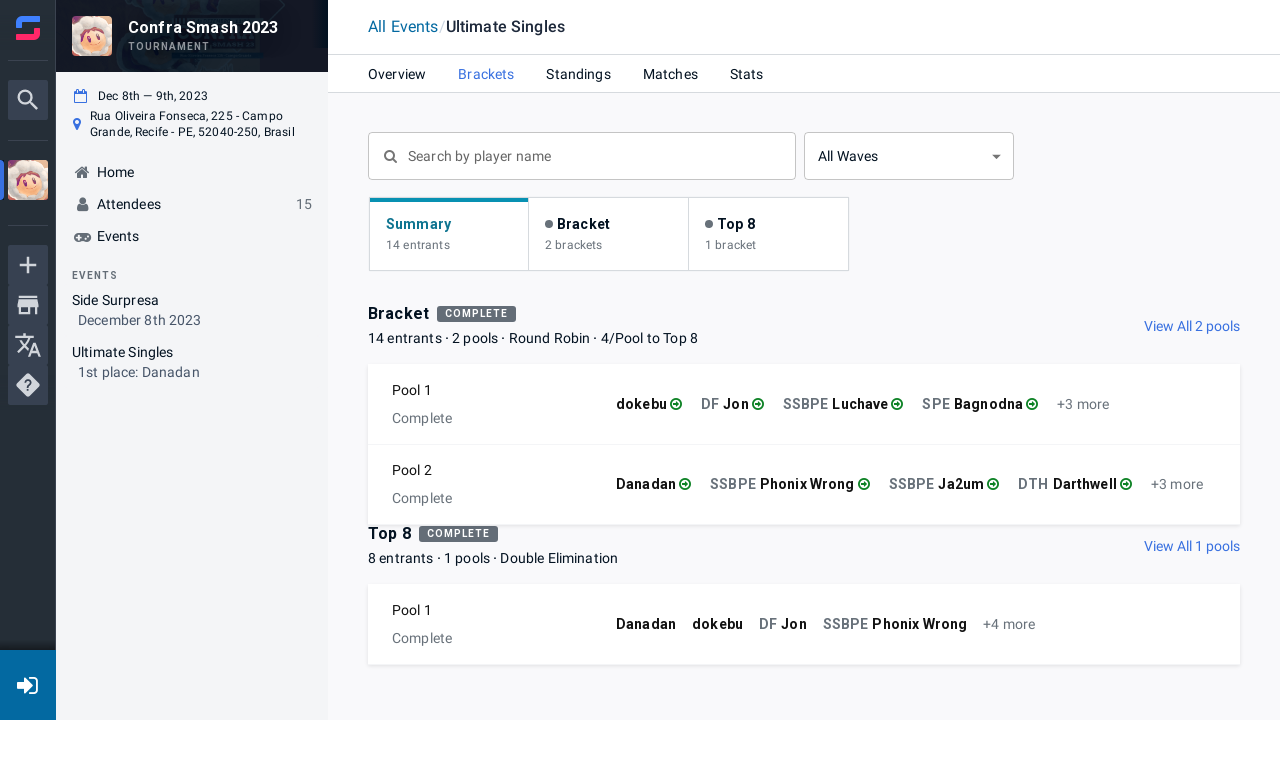

--- FILE ---
content_type: text/html; charset=utf-8
request_url: https://www.google.com/recaptcha/api2/anchor?ar=1&k=6Lfatx8rAAAAALaeXwBklgUKHTOjap_RCoueh7kd&co=aHR0cHM6Ly93d3cuc3RhcnQuZ2c6NDQz&hl=en&v=cLm1zuaUXPLFw7nzKiQTH1dX&size=invisible&anchor-ms=20000&execute-ms=15000&cb=ttzgaaqjmydn
body_size: 45194
content:
<!DOCTYPE HTML><html dir="ltr" lang="en"><head><meta http-equiv="Content-Type" content="text/html; charset=UTF-8">
<meta http-equiv="X-UA-Compatible" content="IE=edge">
<title>reCAPTCHA</title>
<style type="text/css">
/* cyrillic-ext */
@font-face {
  font-family: 'Roboto';
  font-style: normal;
  font-weight: 400;
  src: url(//fonts.gstatic.com/s/roboto/v18/KFOmCnqEu92Fr1Mu72xKKTU1Kvnz.woff2) format('woff2');
  unicode-range: U+0460-052F, U+1C80-1C8A, U+20B4, U+2DE0-2DFF, U+A640-A69F, U+FE2E-FE2F;
}
/* cyrillic */
@font-face {
  font-family: 'Roboto';
  font-style: normal;
  font-weight: 400;
  src: url(//fonts.gstatic.com/s/roboto/v18/KFOmCnqEu92Fr1Mu5mxKKTU1Kvnz.woff2) format('woff2');
  unicode-range: U+0301, U+0400-045F, U+0490-0491, U+04B0-04B1, U+2116;
}
/* greek-ext */
@font-face {
  font-family: 'Roboto';
  font-style: normal;
  font-weight: 400;
  src: url(//fonts.gstatic.com/s/roboto/v18/KFOmCnqEu92Fr1Mu7mxKKTU1Kvnz.woff2) format('woff2');
  unicode-range: U+1F00-1FFF;
}
/* greek */
@font-face {
  font-family: 'Roboto';
  font-style: normal;
  font-weight: 400;
  src: url(//fonts.gstatic.com/s/roboto/v18/KFOmCnqEu92Fr1Mu4WxKKTU1Kvnz.woff2) format('woff2');
  unicode-range: U+0370-0377, U+037A-037F, U+0384-038A, U+038C, U+038E-03A1, U+03A3-03FF;
}
/* vietnamese */
@font-face {
  font-family: 'Roboto';
  font-style: normal;
  font-weight: 400;
  src: url(//fonts.gstatic.com/s/roboto/v18/KFOmCnqEu92Fr1Mu7WxKKTU1Kvnz.woff2) format('woff2');
  unicode-range: U+0102-0103, U+0110-0111, U+0128-0129, U+0168-0169, U+01A0-01A1, U+01AF-01B0, U+0300-0301, U+0303-0304, U+0308-0309, U+0323, U+0329, U+1EA0-1EF9, U+20AB;
}
/* latin-ext */
@font-face {
  font-family: 'Roboto';
  font-style: normal;
  font-weight: 400;
  src: url(//fonts.gstatic.com/s/roboto/v18/KFOmCnqEu92Fr1Mu7GxKKTU1Kvnz.woff2) format('woff2');
  unicode-range: U+0100-02BA, U+02BD-02C5, U+02C7-02CC, U+02CE-02D7, U+02DD-02FF, U+0304, U+0308, U+0329, U+1D00-1DBF, U+1E00-1E9F, U+1EF2-1EFF, U+2020, U+20A0-20AB, U+20AD-20C0, U+2113, U+2C60-2C7F, U+A720-A7FF;
}
/* latin */
@font-face {
  font-family: 'Roboto';
  font-style: normal;
  font-weight: 400;
  src: url(//fonts.gstatic.com/s/roboto/v18/KFOmCnqEu92Fr1Mu4mxKKTU1Kg.woff2) format('woff2');
  unicode-range: U+0000-00FF, U+0131, U+0152-0153, U+02BB-02BC, U+02C6, U+02DA, U+02DC, U+0304, U+0308, U+0329, U+2000-206F, U+20AC, U+2122, U+2191, U+2193, U+2212, U+2215, U+FEFF, U+FFFD;
}
/* cyrillic-ext */
@font-face {
  font-family: 'Roboto';
  font-style: normal;
  font-weight: 500;
  src: url(//fonts.gstatic.com/s/roboto/v18/KFOlCnqEu92Fr1MmEU9fCRc4AMP6lbBP.woff2) format('woff2');
  unicode-range: U+0460-052F, U+1C80-1C8A, U+20B4, U+2DE0-2DFF, U+A640-A69F, U+FE2E-FE2F;
}
/* cyrillic */
@font-face {
  font-family: 'Roboto';
  font-style: normal;
  font-weight: 500;
  src: url(//fonts.gstatic.com/s/roboto/v18/KFOlCnqEu92Fr1MmEU9fABc4AMP6lbBP.woff2) format('woff2');
  unicode-range: U+0301, U+0400-045F, U+0490-0491, U+04B0-04B1, U+2116;
}
/* greek-ext */
@font-face {
  font-family: 'Roboto';
  font-style: normal;
  font-weight: 500;
  src: url(//fonts.gstatic.com/s/roboto/v18/KFOlCnqEu92Fr1MmEU9fCBc4AMP6lbBP.woff2) format('woff2');
  unicode-range: U+1F00-1FFF;
}
/* greek */
@font-face {
  font-family: 'Roboto';
  font-style: normal;
  font-weight: 500;
  src: url(//fonts.gstatic.com/s/roboto/v18/KFOlCnqEu92Fr1MmEU9fBxc4AMP6lbBP.woff2) format('woff2');
  unicode-range: U+0370-0377, U+037A-037F, U+0384-038A, U+038C, U+038E-03A1, U+03A3-03FF;
}
/* vietnamese */
@font-face {
  font-family: 'Roboto';
  font-style: normal;
  font-weight: 500;
  src: url(//fonts.gstatic.com/s/roboto/v18/KFOlCnqEu92Fr1MmEU9fCxc4AMP6lbBP.woff2) format('woff2');
  unicode-range: U+0102-0103, U+0110-0111, U+0128-0129, U+0168-0169, U+01A0-01A1, U+01AF-01B0, U+0300-0301, U+0303-0304, U+0308-0309, U+0323, U+0329, U+1EA0-1EF9, U+20AB;
}
/* latin-ext */
@font-face {
  font-family: 'Roboto';
  font-style: normal;
  font-weight: 500;
  src: url(//fonts.gstatic.com/s/roboto/v18/KFOlCnqEu92Fr1MmEU9fChc4AMP6lbBP.woff2) format('woff2');
  unicode-range: U+0100-02BA, U+02BD-02C5, U+02C7-02CC, U+02CE-02D7, U+02DD-02FF, U+0304, U+0308, U+0329, U+1D00-1DBF, U+1E00-1E9F, U+1EF2-1EFF, U+2020, U+20A0-20AB, U+20AD-20C0, U+2113, U+2C60-2C7F, U+A720-A7FF;
}
/* latin */
@font-face {
  font-family: 'Roboto';
  font-style: normal;
  font-weight: 500;
  src: url(//fonts.gstatic.com/s/roboto/v18/KFOlCnqEu92Fr1MmEU9fBBc4AMP6lQ.woff2) format('woff2');
  unicode-range: U+0000-00FF, U+0131, U+0152-0153, U+02BB-02BC, U+02C6, U+02DA, U+02DC, U+0304, U+0308, U+0329, U+2000-206F, U+20AC, U+2122, U+2191, U+2193, U+2212, U+2215, U+FEFF, U+FFFD;
}
/* cyrillic-ext */
@font-face {
  font-family: 'Roboto';
  font-style: normal;
  font-weight: 900;
  src: url(//fonts.gstatic.com/s/roboto/v18/KFOlCnqEu92Fr1MmYUtfCRc4AMP6lbBP.woff2) format('woff2');
  unicode-range: U+0460-052F, U+1C80-1C8A, U+20B4, U+2DE0-2DFF, U+A640-A69F, U+FE2E-FE2F;
}
/* cyrillic */
@font-face {
  font-family: 'Roboto';
  font-style: normal;
  font-weight: 900;
  src: url(//fonts.gstatic.com/s/roboto/v18/KFOlCnqEu92Fr1MmYUtfABc4AMP6lbBP.woff2) format('woff2');
  unicode-range: U+0301, U+0400-045F, U+0490-0491, U+04B0-04B1, U+2116;
}
/* greek-ext */
@font-face {
  font-family: 'Roboto';
  font-style: normal;
  font-weight: 900;
  src: url(//fonts.gstatic.com/s/roboto/v18/KFOlCnqEu92Fr1MmYUtfCBc4AMP6lbBP.woff2) format('woff2');
  unicode-range: U+1F00-1FFF;
}
/* greek */
@font-face {
  font-family: 'Roboto';
  font-style: normal;
  font-weight: 900;
  src: url(//fonts.gstatic.com/s/roboto/v18/KFOlCnqEu92Fr1MmYUtfBxc4AMP6lbBP.woff2) format('woff2');
  unicode-range: U+0370-0377, U+037A-037F, U+0384-038A, U+038C, U+038E-03A1, U+03A3-03FF;
}
/* vietnamese */
@font-face {
  font-family: 'Roboto';
  font-style: normal;
  font-weight: 900;
  src: url(//fonts.gstatic.com/s/roboto/v18/KFOlCnqEu92Fr1MmYUtfCxc4AMP6lbBP.woff2) format('woff2');
  unicode-range: U+0102-0103, U+0110-0111, U+0128-0129, U+0168-0169, U+01A0-01A1, U+01AF-01B0, U+0300-0301, U+0303-0304, U+0308-0309, U+0323, U+0329, U+1EA0-1EF9, U+20AB;
}
/* latin-ext */
@font-face {
  font-family: 'Roboto';
  font-style: normal;
  font-weight: 900;
  src: url(//fonts.gstatic.com/s/roboto/v18/KFOlCnqEu92Fr1MmYUtfChc4AMP6lbBP.woff2) format('woff2');
  unicode-range: U+0100-02BA, U+02BD-02C5, U+02C7-02CC, U+02CE-02D7, U+02DD-02FF, U+0304, U+0308, U+0329, U+1D00-1DBF, U+1E00-1E9F, U+1EF2-1EFF, U+2020, U+20A0-20AB, U+20AD-20C0, U+2113, U+2C60-2C7F, U+A720-A7FF;
}
/* latin */
@font-face {
  font-family: 'Roboto';
  font-style: normal;
  font-weight: 900;
  src: url(//fonts.gstatic.com/s/roboto/v18/KFOlCnqEu92Fr1MmYUtfBBc4AMP6lQ.woff2) format('woff2');
  unicode-range: U+0000-00FF, U+0131, U+0152-0153, U+02BB-02BC, U+02C6, U+02DA, U+02DC, U+0304, U+0308, U+0329, U+2000-206F, U+20AC, U+2122, U+2191, U+2193, U+2212, U+2215, U+FEFF, U+FFFD;
}

</style>
<link rel="stylesheet" type="text/css" href="https://www.gstatic.com/recaptcha/releases/cLm1zuaUXPLFw7nzKiQTH1dX/styles__ltr.css">
<script nonce="r9wcTwPQOenrIErTk0GPPA" type="text/javascript">window['__recaptcha_api'] = 'https://www.google.com/recaptcha/api2/';</script>
<script type="text/javascript" src="https://www.gstatic.com/recaptcha/releases/cLm1zuaUXPLFw7nzKiQTH1dX/recaptcha__en.js" nonce="r9wcTwPQOenrIErTk0GPPA">
      
    </script></head>
<body><div id="rc-anchor-alert" class="rc-anchor-alert"></div>
<input type="hidden" id="recaptcha-token" value="[base64]">
<script type="text/javascript" nonce="r9wcTwPQOenrIErTk0GPPA">
      recaptcha.anchor.Main.init("[\x22ainput\x22,[\x22bgdata\x22,\x22\x22,\[base64]/[base64]/[base64]/[base64]/[base64]/KHEoSCw0MjUsSC5UKSxpZShILGwpKTpxKEgsNDI1LGwpLEgpKSw0MjUpLFcpLEgpKX0sRUk9ZnVuY3Rpb24obCxDLEgsVyl7dHJ5e1c9bFsoKEN8MCkrMiklM10sbFtDXT0obFtDXXwwKS0obFsoKEN8MCkrMSklM118MCktKFd8MCleKEM9PTE/[base64]/[base64]/[base64]/[base64]/[base64]/[base64]/[base64]/[base64]/[base64]/[base64]/[base64]\\u003d\\u003d\x22,\[base64]\\u003d\x22,\x22al8gwp/CpMOmC8KuPsKJW2tFw6DCjyUlNhY/wpDCswzDqMKiw47DhX7CssOmOTbCk8KiDMKzworCpkhtcsKZM8ORXsKvCsOrw4PCpE/CtsKtRmUAwoRXG8OALnMDCsKTB8Olw6TDncK4w5HCkMOpGcKAUyhPw7jCgsK4w4x8wpTDg1bCksOrwpDCk0nCmSTDqkwkw4PCoVV6w6nClQzDlVRlwrfDtFTDuMOIW2bCk8OnwqdRT8KpNEI1AsKQw41Zw43DicKLw7zCkR85YcOkw5jDvMKXwrx1wp4/RMK7S2HDv2LDr8KZwo/CisKAwrJFwrTDnnHCoCnCsMKaw4BreG9Ye2PCsm7CiDzClcK5wozDmMO1HsOuZsOXwokHO8KVwpBLw65rwoBOwrReO8Ozw6TCpiHClMKMb3cXG8KhwpbDtBV5woNgesK3AsOnWwjCgXRHLlPCuhZhw5YUS8KgE8KDw5fDnW3ClQHDkMK7ecOEwr7CpW/Cj0LCsEPCrSRaKsKgwovCnCUgwr9fw6zCullADXseBA0jwpLDozbDtsOzSh7Cg8OqWBdZwoY9wqN9wrtgwr3DjngJw7LDjyXCn8OvLlXCsC4cwrbClDgHA0TCrB4+cMOEWEjCgHEnw77DqsKkwpMddVbCm10LM8KZBcOvwoTDqRrCuFDDt8O2RMKcw6rCscO7w7VwIR/DuMKEbsKhw6RlEMOdw5sPwo7Cm8KOCsKBw4UHw4o7f8OWTE7Cs8O+wrVNw4zCqsK8w53Dh8O7MBvDnsKHNAXCpV7Ck1jClMKtw78sesOhZWZfJQRmJ0ENw7fCoSEiw7zDqmrDpcOWwp8Sw7bCj24fHAfDuE8ELVPDiA0fw4oPIxnCpcOdwpLCjyxYw4pPw6DDl8K/woPCt3HCj8OiwroPwoHCtcO9aMKhOg0Aw40LBcKzWMKVXi5KWsKkwp/Coy3DmlpYw5pRI8K0w73Dn8OSw59pWMOnw5zCk0LCnkMUQ2QRw5tnAmjChMK9w7FDMihIR0sdwptvw5wAAcKJDC9VwpgCw7tieADDvMOxwpdvw4TDjn5eXsOrQ31/SsOVw4XDvsOuEMKnGcOzcMKaw60bI3ZOwoJ7IXHCnRTCl8Khw64awqcqwqsZMU7CpsKuXRYzwq3DsMKCwokIwq3DjsOHw6RtbQ4Aw5gCw5LCo8KtasOBwpBhccK8w4BLOcOIw4lwLj3Cp2/Cuy7CksK4S8O5w5zDkSx2w7g9w40+wrJCw61Mw6dmwqUHwo/CqwDCgh7CoADCjlZYwotxSsKgwoJkDyhdERICw5NtwqM1wrHCn2pQcsK0eMKOQ8OXw67DsWRPNsOiwrvCtsKew5rCi8K9w6rDg2FQwro/DgbCqcK/w7JJBMKaQWVNwrg5ZcOLwoHClms3wp/CvWnDpMOgw6kZMDPDmMKxwpwQWjnDmcOwGsOEf8Ovw4MEw6M9Nx3DlcOfPsOgHsOCLG7Dinkow5bClsOKD07Ck2TCkidjw5/ChCEkNMO+McOwwrjCjlYSwrnDl03DkUzCuW3DvH7CoTjDvsK5wokFVcKFYnfDvibCocOve8ODTHLDhW7CvnXDiS7CnsOvBQl1wrhXw47CusKMw4LDkE7CmMOTw6rCi8OTVxDChwfDicOVDMKCbMOCfMKgVsKcw6/DjcO0w7tpV2vClSPCjcOtQsK8wpbCpsOeGAA8QcOaw41uSCkYwqh0Aj/[base64]/[base64]/[base64]/CrsOzRcKJa8OrwrPCmMO9w7dRH8KVVsKpYn8RV8O4ZMOHPcKEw5FOCsKhwqvDu8OIU3bDi33DicKoD8K/wrYxwrXDtMOGw6HDvsK/UE3DtcOWJnDDn8KLw6PCicKaWEnCvsKpecKVwrU3wqLCvsK+TjvCg3pjfMODwoHCuSfCgGFdYH/DoMONTiXCv2HCuMOQCiwlJ2DDvkHCusKeZg/[base64]/CsDfDnj7CscOzOMOFwr4OC3/ClcOBN8KJQMKZd8OkfsOMScKjw5/Co3Fmw614WnMJwqV9wqUGFXUqIMKNBcOVw77DscKaF37ChB1YeBPDqBjCnEXCiMK8TsKvYVnDrQhrf8K7wrzDo8Knw5AdeHtPwrkyeH3Ch0Ytwrtcw7BiwoTClXXCgsO/[base64]/DtEdSwrBzw6vCmC3CmiQjcRJGw6dZMMKHwpzCkcOiwrbDgsOqw7QdwqRowpF2wpQXwpHChh7ChMKHGMK/ZmhpfsKuwpBpZMOnLSZ9Y8OQMgbCiBECwoRQTsKAF2fCuC/ChMKRN8Oaw4vDulLDnzbDsiN7EcOww5fCoWpaWkXCs8KuLsK9w5gvw7Jdw6DCnMKUC0cZDn9nNsKJe8OtKMO1acOnUjI/KRBvw4MvIsKeRcKnc8O6wrLCncOHwqIhwpvDpUtjw6gZwoPCisKpZsKTTlo/wobDpwkDZBN0QBQZw5lgN8K1w4fDsynDuFTCukQFF8OuDcK0w43DncKccxbCi8K0X2jDgMORKsOODSQSZ8OQwozDqsKCwrrCuXbCq8OXCMOVw4HDscK0Q8KdG8Kyw5thEG0Bw6PCmkfCvsO0ckjCl3rCl30/w6LDlT0LDsOewojCoUnCjBZBw5kpw7DCrGnCm0HDuH7DjcONLcOjw7kSacOiBkfCpMOXw4TDsCsCF8Omwr/Dj3LCu1hGM8K5bW/Dg8KZLRPCrCjDtsKbK8OjwoxdIiLCkxTCqy8Bw6zDlUPDmsOOw7wADRJpXEZoNwElHsOPw7kFR0TDp8OLw7HDiMOtw6DDvDzDrMOFw4HDsMOcw68iUXLCvUtCw4zDjcO8CsO5w6bDgj7Cm3s5w7kKwoREZcO/w43Cv8ObSSlNACDChxRTwqvDlMKKw5NWQ0XDgGoIw7xvHMO5wrvClHAYw7ZxXMOvwokEwoYxXCJIwq0MLAYkCj3CkcOzw4U0w5DCsmxlGcKUQsKawqFDJR/CgRo0w4c3F8OPwpxWFmPDhMOewpMOCXBxwpfDhFM5JVcrwpxidMKJW8KDNFFXZMOKIDjDvC7DvAluElMHCsOEwqXCmFNDw44dLlIBwohgeWHCpgzCl8OIYgVac8OsXcOAwp9gw7LCucKgWm1mw4zChE1wwoRfKcObeCI5aRAGXMKgw5/[base64]/w73CtMKcw5dXw7AnenU7wpvDo0ApB8KjR8K3WMOvw7srBDrCv2RRM0p5wq7CqMKKw5JoE8KaCjAbAAwqO8OrbwkqG8OlVsOwS3YdWcKWw4/CrMOuw5nCksKLcEnCtMKlwoHDhAEcw7UEwpnDixrDqUvDi8OswpfCmnMpZkQLwrtVPhLDjmvCslZuAXBREsKoUMK1wo/DuEEcNjfCvcKlw5vDiAbCpMKAw57CpwlCwphtZsKVOjsURMO+XMOEw7zCvTfCsH03CVTDhMKgFmcEcldBwpLDncOLFMKTwpEow5xWHjcnI8KfbMKrwrHDpcOYPsKjwok4wpbDnxPDo8OKw7bDs2Mbw6E5w4/DqsKtdWMNG8OEEcKqacKbwr9cw7IJCyfDnzMKS8Kwwo8dwrXDhQbDtgTDlDDCnMOVw5TClsKhbEwxT8KJw77DpsOmw5/CvcK3H2PCiwjDrsOffsKfw7EjwrHCu8Ovwohaw6JxdSgVw5XDicOQEcOiw4dGwpDDuWfCki3ClMONw4PDh8O+V8KywrJpwrbCmMOYwqxywoTCog7DoRLDoE4HwqvCjEzCuSBiesKGbMOfw5R/w73DlsO0TsKWBHU3b8Otw4LDvMO6w4zDlcOOw5HCm8OAEMKqZz3Chm3DscOTwrHDpMOgw67CmsKaFMODw40xYFpuKX3Dr8O4KsOswpNzw7Ykw77DncKXw7IxwqrDmMK+VcOEw4UwwrQzE8Khdh/CvlLDhX5Nw4rCvsKSOh7CoHM5MVTCm8K4cMO7w4hYw7HDjMO/OAx+LcOGHm1SRsO+fyPDpi5Hw5zCsGdAwrXCuDHDqBo1wrQHwqvDkcOewqPChxYsW8OdRsOFTXhzZBfDuC3Ci8KrwrzDmj10w5LDlcOtEMKANsOQSMKnwrDCpULCjsOOw6lDw6pFwrPDrQnCjiE0PsOOw6XCj8Kjw5ZKXsOkw7vCv8KuD0jDp0DDtH/DvQorK2vDhcOcw5JdeT7CnAkxBAMvwo1xwqjCjFJtMMOrw6pyJ8OhIidww58qMsOKw4YmwrQLG05FEcOXwrVaJ2XCr8O4V8KcwrgtWMOrwqsgLTfDp3fDjB/[base64]/CsUnCpcOtw6bCo1Y2QMOowpbDoCtyw7XDnwPCoX7CqcKca8OYeE/CiMKUw4jDmGDDr0E2wp9DwqPDlMK0E8KJfcOXdMOHwqVew7Vywow6wqxsw7vDkk/CiMKKwqrDsMKlw6PDnsO3w6BpJTPCu2Zxw7ReLMOYwrZoZsO6YWNdwroUwrl/wqbDjWPDpwjDhFjDmkAyZi1NH8KfezLCvcOrwqdcMcOJLMKcw4fCtErCp8OCWcOdw7Y/wr82PScBw4VLwoQ/HcKufsO0dHZlwpzDnsO5wojCiMOvB8O3w6fDssK7WsOzIG7DsCXDkg3CrWTDnMOIworDp8OTw4HDlxpsPX4lX8Kyw7DCoRBawpRIfgjDvCDDosOTwrHCqhjChAfCksKiw5/[base64]/bsOBelvDrMKXwrPChsKow5PDl8Kswo7DvQzDnMO6BcKNwqgXw4PCnWrCi2/Dg0Ndw5EQT8KmCVbDgcOywrsQXcO4RELClFITwqLDr8KdVcK3wqAzWcOCwosATsKEw4FhEMKXG8K6axxsw5HCvQLDq8KTHsKXwrfDv8O8wp5Vwp7CvnjDmsKzw6/Dg2XCpcKgwrFjwpvClD5owr8jBFfCoMOFwqfDuXBOVcO8HcKaAh8nOGTDpcOGw4fCu8KWw69ewp/CgMKJfnwYw7/Ch17Cg8Odw6kEKsO5w5bCqsKFLwLDjMKESXTCkjo/w7vDtSAEw5l/[base64]/wqIiAcOrwqLDqhh3wr94Ux/CjWYEw74VPTVvdCnDiwpDN2RKwpdKw6sXw6DCjcO+wqnDp2bDgxRmw6/[base64]/DnmIiw5NWZCluWxRTw7RIRU8yw4PCngV4J8KFccKDAVxJCBrCtsK/w71Xw4LDtHw+w7zCriBJS8KmbsK0N1jCmGzCosKVG8Kpw6rDpcOUDcO7UsK9cUY5wrJ/w6XCrCBcKsKiwrYpw5/ChcKSCQbDt8Omwo8gNXTCkgxXwojDuw7DtcOAI8KkK8ORKcKeNyPChxwqH8KQQsO7wpjDu0BcNMOLwp5pGwHCucKHwo/DncOoDVRuwofConTDngR5w64Aw5VbwpHCrBZlwp8Hw7UQw73CgMKLw4xjPiRPFS8CBkbCuULDtMO4wp54wp5tAcOdwotHQicJw71cwo/DhsKOwqM1QVbDh8OtF8KeW8O/w7nDncO/RnXDgR92IsK5fsKewr/Cr1QzCgAeB8Ojd8KhC8KKwqNKwqzCtsKhMT7CksKnwqJVwo47w7LCiXg6w54zRAM6w73CpmMifEU/w47CgE4LdBTDjsOkEkXDgsOewqlLw6ZtYcKmTD1CPcOqHVYgwrJCw6Vxw7jDtcK7wrQVGx1uwrFGPcO2wp/Cv1M9TAYXwrIlAn/CqsKywqNowrELwp/DscOtwqYPwqcewoPDlsKEwqLCsk/DlsO4U3Q1W25ewotYw6QyXcOJwrnDoVgBCyvDmMKIwrNQwrM3d8Osw6V3Zk3CnANRwrotwpLCuRnDmCAuw7rDoGrChBLCp8OFw7IjNAIKw6xgOcK5XsKJw7bCqk/CvRLCigDDkMOyworDmMKVYMKwJsO5w6FIwrUhGWRnQsOdDcO/[base64]/DjUpSSl7CogXCkMKPwqPDh8ODw557FkDDv8Kew4/[base64]/DszNLwolgw5daU1XDqMOZw5x2HXJBJMK8w4RLIMKYw4dRESx8OwDDsHUJXcOAwoVvw5HCoVTCgMOzwoB9UMKAWHZrBwo/wrnDgMOJQMKuw6PDqRV2UUXCr2gOwpFBw63CpWlETDBPwobCtgsUdmAZF8OgEcOXwos+w5TDul7Co1Vbw7nDlj4nw6DCrjowPsO/woRaw67Do8OAw4nCrMKXa8Onw4nDlEkhw7R+w6tIBcKsD8KYwqAXT8OwwoolwqQESMOWw54lGDDDi8ODwpA8w5cFQsK8fcOnwrrCiMOeYj9+Wg3CnC7ChSbDtcKTRcOTwrrCkcOCPiZcFj/Crl9VCjhwOcKFw5UuwpcmS28YCcOMwpxnWsO+wpR/GsOlw5sUw7DCgznCnTlQDMO8w5LCvMK6w5XDisOhw6XDjMOAw57CmcK4w4tJw5AwI8OAdsKNw69Hw7jCqjJWMH8UK8O4UxF4f8K+Fh/DpSRJTkowwqXCosO7w6LCnsKdZsOPbMKmJnhgw4clw6zCh35hRMOACgLDnnTCicOxImbCocOXc8KVZFxBacO0fsOiNEnChSRBwrJuw5ArVMK/w4HDgMOAw5/[base64]/[base64]/[base64]/[base64]/w7wuKWwuOsOIw7PCm0A2OcKcwoPCiUBKNkzCtjo/[base64]/wp0nwrclw7cbHMKtMT7Dj8Ksw7zCk8Ovw6cbw58KCjHCkFUwasOIw6/CsU3ChsOgU8OkZcKhw5t2w6/DvTHDjxJ2VcKqBcOvGE5XNsKhZcOiwpQqacO2UFrDpMKlw6HDgsOAZUvDqG00b8KGdgTCi8OrwpQZw4hdfjspeMOnPcKPw6fDuMOUw4PCu8KnwozChVLCtsKPw5haQxnCsFPDosOmXMO4wr/[base64]/DmmktR1DDg8KbwqhdY3fCsXTDn2vDqsOBO8O+c8OUwoBkQMK/W8KKw7ADwonDjhRQwrUCAcO0w4/DgsOAa8O8f8O0bCjDucKOQcKxwpR4wpFkZEQbTcOpw5HCgjrCqXnDu27Cj8OLwpdaw7EswqLClyFXClIIw75DYmvCtkE4Zj/Cqy/CrUJNDzMLJHXDpsOhKsOxK8OHw6HDr2PDn8OdMcKZw7tbWMOTeH3ChMKhNVVpHMOVLHbCu8O+TT7DlMKIw6nClcKgXMK9NMOYWHFcRy7CiMKpZQbCqsKBwrzCocO6cQjCmSstCsKDO0rCmMOnw4wjP8Kiw4thDcKjJcK8w67Cp8KPwq/CtsOcw4VWYMOYwqE9KHQRwpTCsMO5AxJcVAJpwo9dwqFvf8KQeMKTw7lGCcK6woUyw75xwqjCvXkIw6ZDw7IVOEQawq3CrRd9ScO/[base64]/[base64]/Cu2XDuWLCowvCgMKpw6Q3wqQ9w659AXRYUkPCsB51w7Apw6RpwoTDvnDCg3PDu8K2DggMw6bDmcKbw7/CqhnDqMKhesOAwoBAwocPTz4sf8Kww4/[base64]/wp90w7UVwoLCoBUCPFTCv03Cs8Ksw63CjF3DqSktaQYFSMKtwqlkwqbDpMKuwq7CoVfCoSxUwpQBYsK/[base64]/[base64]/Ci3EBInbCuEjCkMKaLcOQK8KswrzCpsONwptyKsO/wpxNQ3fDpcKlMw7CoT1GAE7Dl8OVw4bDqsOOwrJzwp/[base64]/[base64]/Dl3l/[base64]/VcOPNX11QcOZwpvCoUR0wo5pwoXCni0Kw5DDoHEJUg7Ch8Obwqg8WsKIwpvChsKdwrBBLQjDsEMyDi4rLMOUFEcBd1vCqsKRaD5pY1FCwoHCoMOywo/Cg8Oke10JIcKPwpkjwpkew4/DlsKhOkjDvB92W8OyXjzChsOcIwHCvsOyLsKsw6VBwpLDhRjDn1zCn1jCqn7CnVvDlsOrMAMiw7trw4gsVcKDd8KmODxyGEjCgiPDoRzDknrDgEjDlMKBwrN6wpXChcK5MHzDqG3ClcK0ZwzCkVvDksKNw45AM8KlMxI/w5XCrU/Drz7Dm8KyccO5wqHDnhU4WCTCkxfDmiXDkiwCJynCucOSw5wKwo7DvcOoezPDpmYCCjvClcKaw5jDsBHCocKfNVTDqMOAISNUw4t8wonDp8OJfh/CpMO5OUwwYcK3Yj7DgkPDgMOSPVvCqgsUB8K+wonCpsKAKcKQw4HCgltLwr1Sw6piEzTDlcOUC8K0w6wOJkw5FBtuCsK7Kh5fahHDtxRHPDUiw5fCmT7DlsODw6vDn8OEwo8QKTXCrsK+woAQShHDv8OxeU5ewqAGK2RgOMOZwo/DtMONw71Lw6oxYXrCnV8IG8Kew55BSMKsw5wwwrR2csK2wqwqHysrw6AkQsKhw41owrfCrcKdBHLClsKKWAclw7x4w41wVzHCmMOILVHDkQEOLh4bVCg+wqJCRQLDtj/Dq8KBHStlKMKyIcKqwp1dVATDoEDCtloTw5MpUlbDnsOIwpTDjBnDucOwX8OKw4MtEjt/EwvDm2B5wpvDuMKJHTHDj8KNCiZALMO2w4/DosKDw5vCphjDssOlC1/CmMKkw4UVwqDDnRjCn8ObcsOsw4g7ezEYwpLDhDdLaBfDkQM+fBETw7kBw5fDtMO1w5AnPRA8MQoEwpHDokDCqDg3NsKfLhzDhMO1Mi/[base64]/KkPDoyHCrcOjw7zCiz1sfMO6wq9ZH2pnUUzCsm4QMcKRw7NAwrtaXRPDkX7CgTEIwo8VwojDgsKJwojCvMK8LBwAwo8/csOHfUYxIz/CpFxSRihbw48bS0cVYG9+e3pDBSsfw74cEELClMOjTcOswojDvxTDp8OpE8O9X3p5wo3DvMKSQQIJwoc+dcK+wrXCgg3DncK7dBLCkMKYw7/DtcKjw5g+wp7CpsKcU2oxwpjClWvDhR7ConxUSjkEbAA3wr3DgsOdwpkTw4zCj8O9bX/[base64]/QSDCjcOPdsOwUsOWw7YsdsOALcOqa8KkScKMwq3ChSvDogdYQh3CtcK2YDTCgMOBw4bCnsKffgvDgcOTTHd/Vn3Di0ZgwojCmcKAZcKDWsO2wrPDsRPDnUtbw5TCvsKvGGvCv2l7HzDCq2g1VyJPSVbCmUhcw4Myw4NXKCl8wrc1O8OpfcOWcMOLwrHCtsKfw7vCpHrDhiNuw7RJw6EdLBTDgFHCq311EcOrwrgzWXrCicOzTMKaE8Kif8KdF8O/w7zDoWDCmVLDsnQ2F8KzbcKdN8OmwpQuJAJWwqpfezROasOXXx0tBsKJeEMjw7DCphIAMRRhKcOgwrlMV1rCgsK2CsOWwpTDjhMST8OLwoscb8OFZR5EwqQRMCjDm8KLccO8w6rCkVLDoDd+w4JVVcKfworCqVUHQ8OzwoBJI8OqwpoFwrXCusK7BD/[base64]/[base64]/[base64]/[base64]/wqlfw5nDgcOCwrB0wo3CscKHV8KBG8Kve8KraHDDk3d5wpDDr08fTQzCkcKzXm1zMcOZCcKGwrA0YFjDncKxBcOCci/Dl0TCiMKQw4fCtWxnw70MwrBbw73DhAnCrsKDPy0qwrA0w7/[base64]/NDdMAS48wp4oJMOdAhHCsMKEwpsFwpzCkWRBw5LCmsKxwrXDly7CjsOnwrDCssOjwoQTwo85DMOcwpbDjsOlYMOnLsKqw6jCj8OiPA7DuzLDk2/ChsOnw58sChlIJcOTwoIqc8K5wrbDt8KbaTrDosKIDsKQwqPDq8OESMKFai0KcHXCj8KtH8O4VUJhwo7CnAETY8O9TS4VwrDDm8OMFk/Cp8KIw4U1CMKTdcOJw5ZDw69ncMOMw59BMQBfMV5ZRmTCoMO3JMKDKEPDlMKocsKPXSJZwrrCpMOHT8O2J1DDk8KawoM3KcKkwqVYwp8+CglcNMO9BhzCoAzCm8O2PsOsNAvCo8Oww6hFwq8zwo/DmcOIwqfDgVoUw5YwwosgdMKxJMOJWzgoHsKywqHCrQx2UFLCtsOxbRRLI8KZcB82wrNDWUPDm8KCL8KmfhrDg2vCv3JDKsKSwrMcUk8jDUHDmsONH3/CjcO8w6JeO8KPwq3DtcOfY8OkfMK3wqjCh8KawrbDpU9xw53CusKnW8Khd8KvfsKjDFvClU3DjsOxGcOTMjMNwp5NwpnCjXHDhkM/B8K0Fk/DhXAdwqZ2I2LDpj3CjXXDkj3DtsOowqnDnsO1wr7DuTrCl2/Cl8OUwpdWYcKww7sEw4HCjWFzw5JaAz7DnWDDpsKKw7oyDDjDswnDg8KnEnnCoU5DcE0uw5QeDcOGwr7CpsKxXsOZBiZUOiQ4wphLw6HCisOkP31bXMK3w4BNw6FHHHEgLUjDnMOOYAwXbSbDgMOmw4zDgQjCl8O/exhCBw/Dq8O4KB/[base64]/[base64]/[base64]/DcKPwpfChMOEwok7w61OJ8KIw7ABwosHNG9SQUpQPMOOUnnDssOiR8OyUsODw7QRwrcsQQpwPcOKwrLDnQk9CsK8w73Co8KTwq3DpwsSwrXDgE5Bwqttw7lDw7XDpsO+w64nb8KsE3QMSjvDnSZnw69+IXlIw5HClsKRw77CmH0kw7DCiMOEDQXCgsO/w53DjsOmwrXCuVjDl8K7dsOJMsKVwprClMK+w47Dk8KDw5nCisKLwrNuTC0gwq7DuEbCjSRpT8KqQ8KkwpbCtcO7w4gUwr7DmcKaw5UvFzFrIQlSw7tvw4XDh8OnQMKXQijCucKrw4TDu8O/JcKmb8OIHsOxJsKEXCPDhirCnRTDnnfClMOHOz7DiE/Di8KCw4wqwpTDlAxxw7PDvcOYY8KNUVxHYn4pw4JtQsKNwr/DrEJeLsKCwrssw7AAAHzClkYbdmRnJzvCtidaZSXDkw/Dk1xiw47DkGcjw4nCsMKXcVZLwqXCgsKLw55Bw4pew7tsW8OcwqrCqDDDpl/Co1llw4XDk0bDq8Ozwp0IwokUXsKwwpLClcOdwr1Dw5sbw5TDsEvChgduXyzCncOtw6/CmsOLbMOtwrzDuifDq8KtdsKkJCwnw5fCicKLJg4dMMKEfjFFw6lkw7haw4U9asKnGHbCocO+w48UZ8O8c3NnwrQ9wq/CoBkTWMO/ElLCisKNK3nDhcONHCl+wr5Ew6k7R8Kvw5DCiMKzPcOFVRYew67Dv8OFw6pJFMKnwpJlw7HDhiVfcsO5cwrDpMO3fSzDqkfCs37Ch8K8wrjCgcKdUT3CqMOfJRQ9wrczDhxbw5MAbUPChRDCqB4BMcOKe8Kww7bCm2fDnMOWw7XDpG7DtG3DnH/Cu8Kfw7pFw446DX0/IsKfwonCkifCg8OrwpnDrRZ+Am1zdCLDoUFpwoXDqxR+w4BiOVbDm8Ktw6LCgsK9Ez/ChFDChcKPIMKvDjomw7nDoMOUwpHDr1QWO8KvdcOQwrDCslfCjj3Dg37Cgz/CtS1ZDcK/[base64]/[base64]/DgVIvBALCsjFiOxPDhXl4w7HCq8O3w4p+dmQcI8OuwqDDh8KXM8Kzw6EJwrcGccKvwpMFf8OrVVxmdl1vwqvCosOXwqTCsMOhAhcvwrE9T8KUbT3ClG7CvMK3woMKDFI5wqtiw5xbPMOLEcK+w5cLY0pOfy7CpsO/H8KRWsKoS8OfwqIcw74Tw5nClMO8wqpNKTXCisK/[base64]/Dhl4eLXUMwoTDuVMeMmLDlFPDgcOEdANFw6hmFRk5c8K2UsONOkXCm3LDksOQw44Lwpt8VUNrwrcCw6bCkDvCn1kGA8OAL14/wr9EPcOab8K7wrTDqw9Cw65Ew6XChBLDj1XDqMO6PAfDljzCnFpNw6MZVCTDgsKNwr0LD8OHw5vDm3bCuHzCqTNUZcO6XMO8X8OiJTxwLiZrwrFxw4/DmgATRsOiwpPCvsOzwoI2d8OdacKKw60Sw4hmDcKEwoLDvgjDpxrCuMOUdQLCqMKQEsK2wonCpncSL3vDsAvCs8OOw4hPJ8OVL8Kywr5uw4ZIcG7Cs8OVZcKBMDICw7nDpw5Xw7t8WTjCgw14w6d8wrQkw6gLQh/DmBXCtsO5w5bDp8OZw6zCgFXCmMOzwrxNw5cjw6cKZMKgRcORf8KIWCnCjsOTw7bDrgHCqsKHwqEuw4LCjl/[base64]/CmwACckdww53DucK0KTk7MMKJw5dFMm3Cr8OxDGrDs0UNwp0KwpUiw7YSEgUew6bDqsKiZmDDvw4WwpLCsjVdeMKQw6TCoMKvw4NHw6tTS8ONDlrCpSbDqnYhHMKjwqADw5jDtwNOw41RdMKFw7zCgMKOKALDiHFdwrHCknhxwpZDMV/DvAjCusKOw7/Cv1vCgnTDpRJjaMKewrrClsKRw5nCkyAqw4LDo8OIfgXCi8O/w4zCisOefiwnwrTCiDQqN3kLw7zDscKNwrjCqh8VcWbDk0HClcKOC8KbW1Qgw7XDt8KrEcONwrd/wqQ+wqzCrXrDrWozOyjDpsKsQ8Ktw7Zhw53Din7DvVNKw7/CokXDp8OMeV5tHhBfeRjDnn9gwoPCk2rDtsOCw5HDqwrDnMOFZMKIwqPCusOtPsOwCRzDqAIAUMODZx/DhMOGQ8OfEcKbw6fCpMKnwpwSwrDCs1DDnBBQenlsIljDt2vDiMO4fcO2w4zCpsK/wrXCisO5wodbSF0zEis3YFcbYcO8wqXCsQzCknMUw6I4w7XDmcKpw40Lw73CtcKqfSUzw70iTsKnTyTDg8OFCMKDZy8Rw4fDlQrDqsKBTGQtBMOLwqbClyYPwpzDmMODw6h+w53ClyVXBsK1DMOnH3/DhMK0XRRewo04R8O3HXbDpXptwp0uwqstw5B1Sh7DrwDCjG3DsC/DlHTDv8KcBnpXcg1hwr7Dlm5pw43CmsO1wqMgwq3Dv8K8TWILwrFMwoV2I8KJf1nDlx/DnsOnOWITQl/DlMOnfSfDrS8dw5osw5wwDjQcGk/Cq8KhXlnCvcKwScKwcsOKwqZLVMK4enAmw6LDlFrDgQQ8w58QbgZUwqlQwofDp3HDqjA9Km52w6LCusKWw687w4UrP8K/wqUnwrnCu8OTw5jDpDvDjcOAw5nChE09NDzCkMObw7dfLcOQw6xbw7bDoSpHw6BYTlFqPcOFwrR2wqPCucKCw7RQWsKnHMO4ScKELXRxw64Iw4rCk8OCw5XCvErCv15IaHwSw5TCi0Ikw6FxUMKdwoB0EcOlaDIHVkIzesKGwojCsnojAsKfwo5FaMOQAsKQwq/DpGYKw7vDr8KfwqtMw5MBfcOjw4rCm07CqcKKwpHDmMOyeMKEdg/DtxbCphvDg8KYwoPCg8O8w4lEwocdw7DCpUbCkcKtw7TCuwHCv8K5B0VhwrwZwp82CsKrwoVMesKcw4nClA/DrHrCkC0Zw7M3wpbDqyjCiMKJfcO+w7TCjcKyw6tIagLDn1Nvwqdww4wBwqZSwrlpP8KVQBDCr8KNwp/CqcKFSXkUwqJSXWhlw6rDvXDCviZoWMKRJAfCumbDjsKRw4zDvAkLw4bCosKJw6kJbsK/wrvDiB3Dg0zDpyg/wq/Cr2LDnW5WCMOmCcOrwrDDuzzDhjvDgsKdwpEIwotXJMO3w5wcw744Z8KRwqAzK8O+SHxtAsOfO8K/CiJvw7Q/woDCj8OUw6F7wr7CrBvDkSB9NkzCgD7DmMKjw6B8woTDsRXCqzc6wprCu8KHw57CpAIKworDnXnCiMKeHMKpw7nDpsKrworDrncZwo9zwoLCrsO/O8KHwq/Crz5uCA9xFMKkwqNNWQguwod5YsKUw6rCuMOyGBDDmMKbWcKJRsKnGUwowpXCp8KrfC7CoMKlF2/CkMKUcMKSwrcCZxrChcK8woDDssOeXMKCw6IWw41bDwMefXBUw77CucOsUFtrNcOfw7zCv8KxwoVLwonCpV5He8KYw6JlCTTCq8Kow6HDhUbCpSLCnMKiw5FpcyUtw5VJw6XDvcKSw7dlw4/DlgoDw4/[base64]/ClmQpw7nDlMK4w67CssK5SsO9dsOSw71UwoVOaGbCpxgMPlYmwo7DmyEdw7vDm8KRw5szRQNYwpPCkMKxEm/[base64]/DgC3CrBvCmsOVwovCi8O3VnvDrCvClsOEHxNgw5DDhl9kwqowasKLNMOGaD1WwqdZWcK1DU4dwpsowqnCn8KrBsOIZBjCmSDDj1DDii7Do8KRw47DqcO9w6JqQsO8CBBxXg8hOA/Cr2vCpBXDikHCkVVZCMKoA8OCwqzDmkTCviPDq8K3GQXDiMKsfsOewojDmMOjZ8K4AsO1w5g9exo0w6fDsiTCrsKVw5TDjG/CsEHClgp4w6TDqMOXwooNIMKVw4TCszPCmcOMMQLCqsOIwrAxBQxeEcKLIkN6w5NoYcOywpfCg8KfNMKNw6vDj8KXwoXCrRJrwq9QwpkPw4/[base64]/[base64]/[base64]/CumlhJ3bCgcO8G8OKMAYBw7zCtgHCsxQdwqlGwq/DhsKEaxMqF1hJMcOqZMKGK8KZw63DmsKewp8bwqBccUrCj8KcFCsbwrLCtMOSQjEJc8K/DS/CuHEUwpUHMcOYwqs0wr5vIGlvAwMBw6QPHsKuw43Dq2UzIznCgsKOF0TCpMOMw71TNzp+BEzDo2rCs8OTw63Do8KKSMOXw5wSw4DCu8KKLcOPUsOxG09EwrFMMMOhwpB2w6LCkArDp8KefcK2w7jDgEzDgj/CkMOeSiEWwoERcwPCrEPChDvCjcKaUwh9wp/[base64]/DkmVbw7Vfw6wew7I1S2vCpcKJUMO7wr7CmcObwplZwoV1aA4sSDhIdEnCsTgeZsORwqnCng4lHR/DiS4sZMKWw6/ChsKZbMONw4ZSw5ggw5/CpwN6w4Z2FA1OcRpWF8OxLcOLwqJewpjDqMOgw6JLUsKTwrAfVMOpwpoUfAUawo46wqHCsMO6NcOlwobDpMO4w4LDj8OsYx5wGTnCqgZ6MMKPwrHDiDfDuj/DkgfCl8OcwqQvEjDDoWzCqMKwZ8ODw5sRw6gPw6PCkcOEwp8yVTXClhpyUzpGwqvDgsKjL8OfwqzDsDt5wqxUFjHDr8KlRcOsAcO1f8OSw5/DhWlZw7TDu8Kywp5uw5XCrHHDlsK1csOaw6VpwrrCvy/ChEh/[base64]/Dg8KrN1HDn8KNw6PCq2DDkcKNwoQGKsK0w5BHfzrDmcKWwoXDsWHClSrDi8O1AHzCi8OdXnzCvsOnw4g9woTCtipWwp7CpH/DpS3Dv8Odw7jCmDclwrjDlcKWw7DCgVfCvMKjwr7CnsOLT8KCHgoWH8ONWUhDbV8vw51fw5nDtwbCm13DmcOSNyXDpBHCsMObC8Knw47ClcOIw7Aqw4/DjFXCjEQXVXsxw4LDiFrDqMK7w5LCrMKud8Orw7UyJRkIwrUABFVcHmVnG8OOZE7DhcKONQVdwqtJw7fDiMKZVcKaQgTCixNtw5ELMFLCvWQ7esKKwrTDgk/CmVorAcOVKyovwonDiT8vw5kyEsK1wqbCm8OIGcOdw4TCkm/DuWp+w55owpPDgsOmwrJhOcK/w5XDicKPw6k2I8O2X8O4KVnCiATCqsOCw5hiScOyFcKcw6gjO8Kewo7CkkU/wrzDjz3Dp1gDSwkIwpsBeMOhw53Dvm7CisO5wqrDuFVfFsORHsOgBmjCpmXCsj4cPAnDpwBBOsOXKDbDhMOZwoANHVbCi2zDjijCgsO0FcKGO8K4w4XDs8ObwoQoDkptwq7CtsOFMMOWLRg8w7M6w6jDsSQuw7rCv8K/woLCpcO8w4kdFnhLTcOLRcKUw77CosKtIRfDncKAw6wqWcK5w4R6w5g1w5XCpcO9CcKUIWAuXMO2bRDCgcKR\x22],null,[\x22conf\x22,null,\x226Lfatx8rAAAAALaeXwBklgUKHTOjap_RCoueh7kd\x22,0,null,null,null,1,[21,125,63,73,95,87,41,43,42,83,102,105,109,121],[5339200,606],0,null,null,null,null,0,null,0,null,700,1,null,0,\x22CvkBEg8I8ajhFRgAOgZUOU5CNWISDwjmjuIVGAA6BlFCb29IYxIPCJrO4xUYAToGcWNKRTNkEg8I8M3jFRgBOgZmSVZJaGISDwjiyqA3GAE6BmdMTkNIYxIPCN6/tzcYADoGZWF6dTZkEg8I2NKBMhgAOgZBcTc3dmYSDgi45ZQyGAE6BVFCT0QwEg8I0tuVNxgAOgZmZmFXQWUSDwiV2JQyGAA6BlBxNjBuZBIPCMXziDcYADoGYVhvaWFjEg8IjcqGMhgBOgZPd040dGYSDgiK/Yg3GAA6BU1mSUk0GhwIAxIYHRG78OQ3DrceDv++pQYZxJ0JGZzijAIZ\x22,0,0,null,null,1,null,0,0],\x22https://www.start.gg:443\x22,null,[3,1,1],null,null,null,1,3600,[\x22https://www.google.com/intl/en/policies/privacy/\x22,\x22https://www.google.com/intl/en/policies/terms/\x22],\x22Z6dKBYqvk1n3yFkiqYrjATzVGfAHHLd8KVedLOxA5Iw\\u003d\x22,1,0,null,1,1762379821966,0,0,[135,128,83,133,242],null,[199,71,240,127,224],\x22RC-2awRY-a7IaKW7w\x22,null,null,null,null,null,\x220dAFcWeA7l4b4wPylknc9-yFIQ7MqX6-FdxG23iUH0ZUua789JPcVHLRNsdbpnajof8hSI-YgCISmsebO7zbHfpWqsRnAp51jysg\x22,1762462622193]");
    </script></body></html>